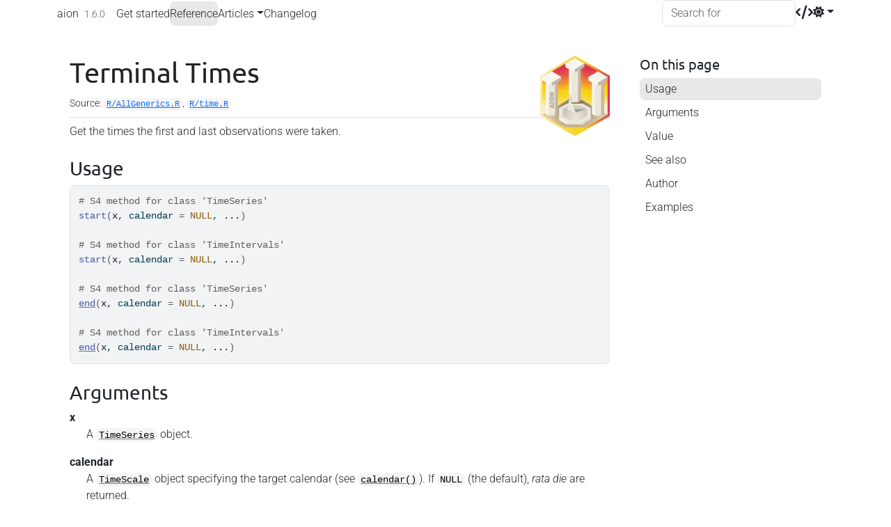

--- FILE ---
content_type: text/html
request_url: https://packages.tesselle.org/aion/reference/start.html
body_size: 3555
content:
<!DOCTYPE html>
<!-- Generated by pkgdown: do not edit by hand --><html lang="en"><head><meta http-equiv="Content-Type" content="text/html; charset=UTF-8"><meta charset="utf-8"><meta http-equiv="X-UA-Compatible" content="IE=edge"><meta name="viewport" content="width=device-width, initial-scale=1, shrink-to-fit=no"><title>Terminal Times — start • aion</title><!-- favicons --><link rel="icon" type="image/png" sizes="96x96" href="../favicon-96x96.png"><link rel="icon" type="”image/svg+xml”" href="../favicon.svg"><link rel="apple-touch-icon" sizes="180x180" href="../apple-touch-icon.png"><link rel="icon" sizes="any" href="../favicon.ico"><link rel="manifest" href="../site.webmanifest"><script src="../lightswitch.js"></script><script src="../deps/jquery-3.6.1/jquery-3.6.1.min.js"></script><meta name="viewport" content="width=device-width, initial-scale=1, shrink-to-fit=no"><link href="../deps/bootstrap-5.3.1/bootstrap.min.css" rel="stylesheet"><script src="../deps/bootstrap-5.3.1/bootstrap.bundle.min.js"></script><link href="../deps/font-awesome-6.5.2/css/all.min.css" rel="stylesheet"><link href="../deps/font-awesome-6.5.2/css/v4-shims.min.css" rel="stylesheet"><script src="../deps/headroom-0.11.0/headroom.min.js"></script><script src="../deps/headroom-0.11.0/jQuery.headroom.min.js"></script><script src="../deps/bootstrap-toc-1.0.1/bootstrap-toc.min.js"></script><script src="../deps/clipboard.js-2.0.11/clipboard.min.js"></script><script src="../deps/search-1.0.0/autocomplete.jquery.min.js"></script><script src="../deps/search-1.0.0/fuse.min.js"></script><script src="../deps/search-1.0.0/mark.min.js"></script><!-- pkgdown --><script src="../pkgdown.js"></script><meta property="og:title" content="Terminal Times — start"><meta name="description" content="Get the times the first and last observations were taken."><meta property="og:description" content="Get the times the first and last observations were taken."><meta property="og:image" content="https://packages.tesselle.org/aion/logo.png"><meta property="og:locale" content="en_US"><meta property="og:site_name" content="tesselle"><script src="https://www.tesselle.org/scripts/unicorn.js"></script><noscript><p><img src="https://analyseweb.huma-num.fr/matomo.php?idsite=332&amp;rec=1" style="border:0" alt=""></p></noscript></head><body>
    <a href="#main" class="visually-hidden-focusable">Skip to contents</a>


    <nav class="navbar navbar-expand-lg fixed-top " aria-label="Site navigation"><div class="container">

    <a class="navbar-brand me-2" href="../index.html">aion</a>

    <small class="nav-text text-muted me-auto" data-bs-toggle="tooltip" data-bs-placement="bottom" title="Released version">1.6.0</small>


    <button class="navbar-toggler" type="button" data-bs-toggle="collapse" data-bs-target="#navbar" aria-controls="navbar" aria-expanded="false" aria-label="Toggle navigation">
      <span class="navbar-toggler-icon"></span>
    </button>

    <div id="navbar" class="collapse navbar-collapse ms-3">
      <ul class="navbar-nav me-auto"><li class="nav-item"><a class="nav-link" href="../articles/aion.html">Get started</a></li>
<li class="active nav-item"><a class="nav-link" href="../reference/index.html">Reference</a></li>
<li class="nav-item dropdown">
  <button class="nav-link dropdown-toggle" type="button" id="dropdown-articles" data-bs-toggle="dropdown" aria-expanded="false" aria-haspopup="true">Articles</button>
  <ul class="dropdown-menu" aria-labelledby="dropdown-articles"><li><a class="dropdown-item" href="../articles/stratigraphy.html">Stratigraphic Graphs</a></li>
    <li><a class="dropdown-item" href="../articles/extending.html">Extending aion</a></li>
  </ul></li>
<li class="nav-item"><a class="nav-link" href="../news/index.html">Changelog</a></li>
      </ul><ul class="navbar-nav"><li class="nav-item"><form class="form-inline" role="search">
 <input class="form-control" type="search" name="search-input" id="search-input" autocomplete="off" aria-label="Search site" placeholder="Search for" data-search-index="../search.json"></form></li>
<li class="nav-item"><a class="external-link nav-link" href="https://codeberg.org/tesselle/aion/" aria-label="Codeberg"><span class="fa fas fa-code fa-lg"></span></a></li>
<li class="nav-item dropdown">
  <button class="nav-link dropdown-toggle" type="button" id="dropdown-lightswitch" data-bs-toggle="dropdown" aria-expanded="false" aria-haspopup="true" aria-label="Light switch"><span class="fa fa-sun"></span></button>
  <ul class="dropdown-menu dropdown-menu-end" aria-labelledby="dropdown-lightswitch"><li><button class="dropdown-item" data-bs-theme-value="light"><span class="fa fa-sun"></span> Light</button></li>
    <li><button class="dropdown-item" data-bs-theme-value="dark"><span class="fa fa-moon"></span> Dark</button></li>
    <li><button class="dropdown-item" data-bs-theme-value="auto"><span class="fa fa-adjust"></span> Auto</button></li>
  </ul></li>
      </ul></div>


  </div>
</nav><div class="container template-reference-topic">
<div class="row">
  <main id="main" class="col-md-9"><div class="page-header">
      <img src="../logo.png" class="logo" alt=""><h1>Terminal Times</h1>
      <small class="dont-index">Source: <a href="https://codeberg.org/tesselle/aion/src/branch/HEAD/R/AllGenerics.R" class="external-link"><code>R/AllGenerics.R</code></a>, <a href="https://codeberg.org/tesselle/aion/src/branch/HEAD/R/time.R" class="external-link"><code>R/time.R</code></a></small>
      <div class="d-none name"><code>start.Rd</code></div>
    </div>

    <div class="ref-description section level2">
    <p>Get the times the first and last observations were taken.</p>
    </div>

    <div class="section level2">
    <h2 id="ref-usage">Usage<a class="anchor" aria-label="anchor" href="#ref-usage"></a></h2>
    <div class="sourceCode"><pre class="sourceCode r"><code><span><span class="co"># S4 method for class 'TimeSeries'</span></span>
<span><span class="fu">start</span><span class="op">(</span><span class="va">x</span>, calendar <span class="op">=</span> <span class="cn">NULL</span>, <span class="va">...</span><span class="op">)</span></span>
<span></span>
<span><span class="co"># S4 method for class 'TimeIntervals'</span></span>
<span><span class="fu">start</span><span class="op">(</span><span class="va">x</span>, calendar <span class="op">=</span> <span class="cn">NULL</span>, <span class="va">...</span><span class="op">)</span></span>
<span></span>
<span><span class="co"># S4 method for class 'TimeSeries'</span></span>
<span><span class="fu"><a href="https://rdrr.io/r/stats/start.html" class="external-link">end</a></span><span class="op">(</span><span class="va">x</span>, calendar <span class="op">=</span> <span class="cn">NULL</span>, <span class="va">...</span><span class="op">)</span></span>
<span></span>
<span><span class="co"># S4 method for class 'TimeIntervals'</span></span>
<span><span class="fu"><a href="https://rdrr.io/r/stats/start.html" class="external-link">end</a></span><span class="op">(</span><span class="va">x</span>, calendar <span class="op">=</span> <span class="cn">NULL</span>, <span class="va">...</span><span class="op">)</span></span></code></pre></div>
    </div>

    <div class="section level2">
    <h2 id="arguments">Arguments<a class="anchor" aria-label="anchor" href="#arguments"></a></h2>


<dl><dt id="arg-x">x<a class="anchor" aria-label="anchor" href="#arg-x"></a></dt>
<dd><p>A <code><a href="TimeSeries-class.html">TimeSeries</a></code> object.</p></dd>


<dt id="arg-calendar">calendar<a class="anchor" aria-label="anchor" href="#arg-calendar"></a></dt>
<dd><p>A <code><a href="TimeScale-class.html">TimeScale</a></code> object specifying the target calendar
(see <code><a href="calendar.html">calendar()</a></code>). If <code>NULL</code> (the default), <em>rata die</em> are returned.</p></dd>


<dt id="arg--">...<a class="anchor" aria-label="anchor" href="#arg--"></a></dt>
<dd><p>Currently not used.</p></dd>

</dl></div>
    <div class="section level2">
    <h2 id="value">Value<a class="anchor" aria-label="anchor" href="#value"></a></h2>
    <p>A <code><a href="https://rdrr.io/r/base/numeric.html" class="external-link">numeric</a></code> vector of decimal years (if <code>calendar</code> is not <code>NULL</code>).</p>
    </div>
    <div class="section level2">
    <h2 id="see-also">See also<a class="anchor" aria-label="anchor" href="#see-also"></a></h2>
    <div class="dont-index"><p>Other tools:
<code><a href="span.html">span</a>()</code>,
<code><a href="time.html">time</a>()</code>,
<code><a href="window.html">window</a>()</code></p></div>
    </div>
    <div class="section level2">
    <h2 id="author">Author<a class="anchor" aria-label="anchor" href="#author"></a></h2>
    <p>N. Frerebeau</p>
    </div>

    <div class="section level2">
    <h2 id="ref-examples">Examples<a class="anchor" aria-label="anchor" href="#ref-examples"></a></h2>
    <div class="sourceCode"><pre class="sourceCode r"><code><span class="r-in"><span><span class="co">## Create time-series of 20 observations</span></span></span>
<span class="r-in"><span></span></span>
<span class="r-in"><span><span class="co">## Univariate</span></span></span>
<span class="r-in"><span><span class="co">## Sampled every years starting from 1029 BCE</span></span></span>
<span class="r-in"><span><span class="op">(</span><span class="va">X</span> <span class="op">&lt;-</span> <span class="fu"><a href="series.html">series</a></span><span class="op">(</span><span class="fu"><a href="https://rdrr.io/r/stats/Normal.html" class="external-link">rnorm</a></span><span class="op">(</span><span class="fl">30</span><span class="op">)</span>, time <span class="op">=</span> <span class="fl">1029</span><span class="op">:</span><span class="fl">1000</span>, calendar <span class="op">=</span> <span class="fu"><a href="gregorian.html">BCE</a></span><span class="op">(</span><span class="op">)</span><span class="op">)</span><span class="op">)</span></span></span>
<span class="r-out co"><span class="r-pr">#&gt;</span> 30 x 1 x 1 time series observed between -1029 CE and -1000 CE</span>
<span class="r-in"><span></span></span>
<span class="r-in"><span><span class="co">## Terminal and sampling times (returns rata die)</span></span></span>
<span class="r-in"><span><span class="fu">start</span><span class="op">(</span><span class="va">X</span><span class="op">)</span></span></span>
<span class="r-out co"><span class="r-pr">#&gt;</span> [1] -376199</span>
<span class="r-in"><span><span class="fu"><a href="https://rdrr.io/r/stats/start.html" class="external-link">end</a></span><span class="op">(</span><span class="va">X</span><span class="op">)</span></span></span>
<span class="r-out co"><span class="r-pr">#&gt;</span> [1] -365607</span>
<span class="r-in"><span><span class="fu"><a href="time.html">time</a></span><span class="op">(</span><span class="va">X</span><span class="op">)</span></span></span>
<span class="r-out co"><span class="r-pr">#&gt;</span> Rata die: number of days since 01-01-01 (Gregorian)</span>
<span class="r-out co"><span class="r-pr">#&gt;</span>  [1] -376199 -375834 -375468 -375103 -374738 -374373 -374007 -373642 -373277</span>
<span class="r-out co"><span class="r-pr">#&gt;</span> [10] -372912 -372546 -372181 -371816 -371451 -371085 -370720 -370355 -369990</span>
<span class="r-out co"><span class="r-pr">#&gt;</span> [19] -369624 -369259 -368894 -368529 -368163 -367798 -367433 -367068 -366702</span>
<span class="r-out co"><span class="r-pr">#&gt;</span> [28] -366337 -365972 -365607</span>
<span class="r-in"><span><span class="fu"><a href="span.html">span</a></span><span class="op">(</span><span class="va">X</span><span class="op">)</span></span></span>
<span class="r-out co"><span class="r-pr">#&gt;</span> [1] 10592</span>
<span class="r-in"><span></span></span>
<span class="r-in"><span><span class="co">## Multivariate</span></span></span>
<span class="r-in"><span><span class="co">## Sampled every century starting from 1000 CE</span></span></span>
<span class="r-in"><span><span class="op">(</span><span class="va">Y</span> <span class="op">&lt;-</span> <span class="fu"><a href="series.html">series</a></span><span class="op">(</span><span class="fu"><a href="https://rdrr.io/r/base/matrix.html" class="external-link">matrix</a></span><span class="op">(</span><span class="fu"><a href="https://rdrr.io/r/stats/Normal.html" class="external-link">rnorm</a></span><span class="op">(</span><span class="fl">90</span><span class="op">)</span>, <span class="fl">30</span>, <span class="fl">3</span><span class="op">)</span>, time <span class="op">=</span> <span class="fl">1000</span><span class="op">:</span><span class="fl">1029</span>, calendar <span class="op">=</span> <span class="fu"><a href="gregorian.html">CE</a></span><span class="op">(</span><span class="op">)</span><span class="op">)</span><span class="op">)</span></span></span>
<span class="r-out co"><span class="r-pr">#&gt;</span> 30 x 3 x 1 time series observed between 1000 CE and 1029 CE</span>
<span class="r-in"><span></span></span>
<span class="r-in"><span><span class="co">## Terminal and sampling times (returns Gregorian Common Era years)</span></span></span>
<span class="r-in"><span><span class="fu">start</span><span class="op">(</span><span class="va">Y</span>, calendar <span class="op">=</span> <span class="fu"><a href="gregorian.html">CE</a></span><span class="op">(</span><span class="op">)</span><span class="op">)</span></span></span>
<span class="r-out co"><span class="r-pr">#&gt;</span> [1] 1000</span>
<span class="r-in"><span><span class="fu"><a href="https://rdrr.io/r/stats/start.html" class="external-link">end</a></span><span class="op">(</span><span class="va">Y</span>, calendar <span class="op">=</span> <span class="fu"><a href="gregorian.html">CE</a></span><span class="op">(</span><span class="op">)</span><span class="op">)</span></span></span>
<span class="r-out co"><span class="r-pr">#&gt;</span> [1] 1029</span>
<span class="r-in"><span><span class="fu"><a href="time.html">time</a></span><span class="op">(</span><span class="va">Y</span>, calendar <span class="op">=</span> <span class="fu"><a href="gregorian.html">CE</a></span><span class="op">(</span><span class="op">)</span><span class="op">)</span></span></span>
<span class="r-out co"><span class="r-pr">#&gt;</span>  [1] 1000 1001 1002 1003 1004 1005 1006 1007 1008 1009 1010 1011 1012 1013 1014</span>
<span class="r-out co"><span class="r-pr">#&gt;</span> [16] 1015 1016 1017 1018 1019 1020 1021 1022 1023 1024 1025 1026 1027 1028 1029</span>
<span class="r-in"><span><span class="fu"><a href="span.html">span</a></span><span class="op">(</span><span class="va">Y</span>, calendar <span class="op">=</span> <span class="fu"><a href="gregorian.html">CE</a></span><span class="op">(</span><span class="op">)</span><span class="op">)</span></span></span>
<span class="r-out co"><span class="r-pr">#&gt;</span> [1] 29</span>
<span class="r-in"><span></span></span>
<span class="r-in"><span><span class="co">## Coerce to data frame</span></span></span>
<span class="r-in"><span><span class="va">df</span> <span class="op">&lt;-</span> <span class="fu"><a href="as.data.frame.html">as.data.frame</a></span><span class="op">(</span><span class="va">Y</span>, calendar <span class="op">=</span> <span class="fu"><a href="gregorian.html">BP</a></span><span class="op">(</span><span class="op">)</span><span class="op">)</span></span></span>
<span class="r-in"><span><span class="fu"><a href="https://rdrr.io/r/utils/head.html" class="external-link">head</a></span><span class="op">(</span><span class="va">df</span><span class="op">)</span></span></span>
<span class="r-out co"><span class="r-pr">#&gt;</span>   time series variable       value</span>
<span class="r-out co"><span class="r-pr">#&gt;</span> 1  950     S1        A  0.32156837</span>
<span class="r-out co"><span class="r-pr">#&gt;</span> 2  949     S1        A  0.26731342</span>
<span class="r-out co"><span class="r-pr">#&gt;</span> 3  948     S1        A  2.07082472</span>
<span class="r-out co"><span class="r-pr">#&gt;</span> 4  947     S1        A  0.15774378</span>
<span class="r-out co"><span class="r-pr">#&gt;</span> 5  946     S1        A  0.59540337</span>
<span class="r-out co"><span class="r-pr">#&gt;</span> 6  945     S1        A -0.05556569</span>
</code></pre></div>
    </div>
  </main><aside class="col-md-3"><nav id="toc" aria-label="Table of contents"><h2>On this page</h2>
    </nav></aside></div>


    <footer><div class="pkgdown-footer-left">
  <p>Developed by Nicolas Frerebeau, Joe Roe, <a href="https://www.u-bordeaux-montaigne.fr" class="external-link"><img src="https://www.tesselle.org/images/logo-ubm.svg" alt="Université Bordeaux Montaigne" height="32" style="height: 32px; margin-bottom: 3px;"></a>, <a href="https://www.cnrs.fr" class="external-link"><img src="https://www.tesselle.org/images/logo-cnrs.svg" alt="Centre national de la recherche scientifique" height="32" style="height: 32px; margin-bottom: 3px;"></a>.</p>
</div>

<div class="pkgdown-footer-right">
  <p>Site built with <a href="https://pkgdown.r-lib.org/" class="external-link">pkgdown</a> 2.1.3.</p>
</div>

    </footer></div>





  </body></html>



--- FILE ---
content_type: text/javascript
request_url: https://www.tesselle.org/scripts/unicorn.js
body_size: 164
content:
/* Matomo Tag Manager */
var _mtm = window._mtm = window._mtm || [];
_mtm.push({'mtm.startTime': (new Date().getTime()), 'event': 'mtm.Start'});
var d=document, g=d.createElement('script'), s=d.getElementsByTagName('script')[0];
g.async=true; g.src='https://analyseweb.huma-num.fr/js/container_mMItHhx2.js'; s.parentNode.insertBefore(g,s);
/* End Matomo Tag Manager */


--- FILE ---
content_type: image/svg+xml
request_url: https://www.tesselle.org/images/logo-ubm.svg
body_size: 4770
content:
<?xml version="1.0" encoding="UTF-8"?>
<!-- Created with Inkscape (http://www.inkscape.org/) -->
<svg width="800" height="288" version="1.1" viewBox="0 0 800 288" xml:space="preserve" xmlns="http://www.w3.org/2000/svg"><g transform="translate(0,-1)" stroke-width="1.33"><path d="m800 289h-800v-288h800v0.0619-0.0619h0.0609v288m-800-288v288h800v-288h-800" fill="#fff"/><g fill="#231f20"><path d="m266 53c32.3 0 50.1 34.5 36.1 73.8-11.8 33-12.9 63.3 12.3 75.6 25.2 12.3 44.4-12.3 44.4-12.3s-11.1 40.7-57.2 40.7c-45.6 0-105-50.3-86.8-131 8.77-34.4 29.9-47.3 51.2-47.3"/><path d="m50.1 241s14.2-114 114-191c0 0-6.6 101 33.9 134-24.5 31.3-41.7 54.6-41.7 54.6s-28.8-22.7-41-76c-17.5 26.3-65 78.1-65 78.1"/><path d="m750 226h-30.9v-43.9h29.9v9.81h-18.8v6.97h17.8v9.39h-17.8v7.76h19.9v9.93"/><path d="m711 226h-12.6l-16.5-26.8 0.229 26.8h-11.2v-43.9h12.6l16.4 26.7-0.237-26.7h11.1v43.9"/><path d="m647 227c-3.47 0-6.72-0.558-9.64-1.67-2.93-1.1-5.5-2.69-7.62-4.71-2.12-2.02-3.8-4.47-4.98-7.28-1.19-2.8-1.8-5.98-1.8-9.42 0-3.48 0.61-6.68 1.83-9.52 1.21-2.83 2.9-5.28 5.05-7.28 2.14-1.99 4.68-3.55 7.56-4.61 2.87-1.07 6-1.61 9.31-1.61 3.43 0 6.66 0.529 9.6 1.57 2.96 1.05 5.4 2.48 7.26 4.26l0.39 0.369-7.3 8.31-0.418-0.486c-0.944-1.1-2.22-2.01-3.79-2.73-1.57-0.707-3.38-1.07-5.39-1.07-1.73 0-3.34 0.319-4.79 0.949-1.45 0.63-2.73 1.52-3.8 2.65-1.07 1.13-1.91 2.49-2.51 4.04-0.594 1.55-0.898 3.28-0.898 5.14 0 1.91 0.272 3.67 0.815 5.25 0.533 1.57 1.34 2.94 2.39 4.06 1.04 1.12 2.36 2.01 3.91 2.64 1.55 0.632 3.36 0.952 5.37 0.952 1.17 0 2.3-0.0917 3.35-0.266 0.904-0.15 1.76-0.384 2.55-0.694v-6.86h-8.15v-9.45h18.7v23.5l-0.301 0.159c-2.12 1.1-4.63 2.01-7.46 2.7-2.83 0.695-5.96 1.04-9.29 1.04"/><path d="m617 226h-11.5v-43.9h11.5v43.9"/><path d="m575 208h9.15l-4.52-12.5zm28.4 17.8h-12.7l-3.32-8.39h-15.8l-3.14 8.39h-12.5l18.4-43.9h10.8l0.139 0.342 18.1 43.5"/><path d="m550 226h-11.4v-33.9h-12.1v-9.93h35.6v9.93h-12.1v33.9"/><path d="m522 226h-12.6l-16.5-26.8 0.227 26.8h-11.1v-43.9h12.6l16.4 26.7-0.237-26.7h11.1v43.9"/><path d="m453 191c-1.73 0-3.31 0.318-4.73 0.946-1.41 0.634-2.66 1.5-3.68 2.59-1.03 1.09-1.84 2.42-2.39 3.94-0.561 1.53-0.842 3.22-0.842 5 0 1.86 0.293 3.59 0.871 5.15 0.576 1.56 1.38 2.91 2.4 4.01 1.01 1.11 2.23 1.99 3.64 2.61 2.82 1.26 6.62 1.26 9.45 0 1.41-0.628 2.65-1.51 3.68-2.62 1.03-1.11 1.85-2.46 2.42-4.01 0.576-1.56 0.868-3.29 0.868-5.15 0-1.78-0.292-3.46-0.868-5-0.571-1.53-1.38-2.86-2.39-3.95-1.01-1.09-2.25-1.95-3.68-2.59-1.43-0.628-3.03-0.946-4.75-0.946m0 35.7c-3.39 0-6.58-0.561-9.47-1.66-2.9-1.11-5.44-2.7-7.56-4.74-2.12-2.04-3.8-4.52-4.98-7.37-1.19-2.84-1.8-6.04-1.8-9.48 0-3.49 0.605-6.68 1.8-9.49 1.19-2.82 2.87-5.25 4.99-7.22 2.12-1.98 4.67-3.52 7.56-4.58 2.89-1.07 6.07-1.61 9.46-1.61 3.39 0 6.58 0.54 9.49 1.61 2.92 1.07 5.47 2.61 7.58 4.58 2.12 1.98 3.8 4.41 5 7.22 1.19 2.82 1.79 6.01 1.79 9.49 0 3.44-0.602 6.63-1.79 9.48-1.19 2.86-2.87 5.34-4.99 7.37-2.11 2.03-4.66 3.62-7.58 4.74-2.91 1.1-6.11 1.66-9.5 1.66"/><path d="m423 226h-11.3l0.225-28.1-10.3 28.1h-8.03l-10-28 0.224 28h-10.8v-43.9h15.6l9.45 26.6 9.04-26.6h15.9v43.9"/><path d="m716 163h-14.1l-9.04-14.6-8.69 14.6h-13.7l15.3-23.1-14.2-20.7h13.8l7.65 12.8 7.54-12.8h13.4l-13.9 20.7 15.8 23.1"/><path d="m650 164c-2.87 0-5.49-0.44-7.8-1.3-2.31-0.863-4.31-2.09-5.93-3.65-1.63-1.56-2.89-3.46-3.76-5.63-0.866-2.16-1.3-4.6-1.3-7.24v-27.2h11.4v26.3c0 1.12 0.14 2.18 0.426 3.17 0.291 0.986 0.727 1.87 1.3 2.62 0.566 0.751 1.33 1.35 2.27 1.8 0.948 0.444 2.11 0.671 3.47 0.671 1.36 0 2.53-0.227 3.47-0.671 0.946-0.445 1.72-1.05 2.31-1.8 0.597-0.768 1.03-1.64 1.29-2.61 0.271-1.01 0.406-2.07 0.406-3.18v-26.3h11.4v27.2c0 2.64-0.455 5.08-1.35 7.25-0.894 2.18-2.19 4.08-3.85 5.63-1.66 1.56-3.68 2.78-6.01 3.65-2.32 0.863-4.94 1.3-7.78 1.3"/><path d="m602 145h9.15l-4.52-12.5zm28.4 17.8h-12.7l-3.32-8.39h-15.8l-3.14 8.39h-12.5l18.4-43.9h10.8l0.142 0.344 18.1 43.5"/><path d="m583 163h-30.9v-43.9h29.9v9.81h-18.8v6.97h17.8v9.39h-17.8v7.76h19.9v9.93"/><path d="m516 153h4.33c1.8 0 3.55-0.206 5.21-0.617 1.63-0.405 3.09-1.07 4.33-1.99 1.24-0.909 2.23-2.14 2.97-3.66 0.746-1.53 1.12-3.45 1.12-5.73 0-2.32-0.377-4.26-1.12-5.76-0.741-1.5-1.74-2.71-2.97-3.6-1.24-0.899-2.67-1.55-4.27-1.93-1.63-0.392-3.32-0.589-5.03-0.589h-4.58zm5.3 10.1h-16.5v-43.9h16c3.04 0 6.09 0.359 9.06 1.07 3 0.721 5.71 1.93 8.04 3.59 2.35 1.68 4.28 3.95 5.73 6.75 1.44 2.81 2.18 6.31 2.18 10.4 0 3.81-0.721 7.16-2.15 9.94-1.42 2.78-3.32 5.09-5.65 6.89-2.32 1.79-4.97 3.12-7.89 3.96-2.89 0.837-5.88 1.26-8.85 1.26"/><path d="m476 137h4.35c0.818 0 1.67-0.0709 2.52-0.205 0.833-0.132 1.59-0.369 2.26-0.704 0.645-0.318 1.17-0.784 1.58-1.38 0.398-0.588 0.599-1.38 0.599-2.34 0-0.885-0.178-1.6-0.539-2.13-0.373-0.547-0.842-0.961-1.43-1.26-0.609-0.313-1.31-0.528-2.07-0.643-0.802-0.112-1.58-0.175-2.32-0.175h-4.96zm25.4 25.6h-13.4l-9.28-17h-2.63v17h-11.2v-43.9h16.9c2.08 0 4.14 0.218 6.12 0.646 2.01 0.436 3.84 1.18 5.44 2.22 1.62 1.05 2.93 2.46 3.9 4.18 0.97 1.73 1.46 3.89 1.46 6.43 0 3.01-0.83 5.59-2.48 7.65-1.5 1.89-3.55 3.29-6.11 4.19l11.3 18.5"/><path d="m435 128c-1.72 0-3.31 0.319-4.72 0.951-1.42 0.63-2.66 1.5-3.69 2.59-1.03 1.09-1.83 2.41-2.39 3.94-0.559 1.55-0.839 3.23-0.839 5 0 1.86 0.295 3.59 0.866 5.15 0.581 1.56 1.39 2.91 2.4 4.01 1.01 1.11 2.23 1.98 3.65 2.61 2.82 1.26 6.63 1.26 9.45 0 1.41-0.631 2.65-1.51 3.68-2.62 1.03-1.1 1.84-2.45 2.42-4.01 0.578-1.56 0.869-3.29 0.869-5.15 0-1.78-0.291-3.46-0.869-4.99-0.576-1.54-1.38-2.86-2.39-3.95-1.01-1.09-2.25-1.96-3.68-2.58-1.43-0.63-3.03-0.951-4.76-0.951m0 35.7c-3.39 0-6.57-0.563-9.47-1.67-2.9-1.11-5.44-2.7-7.55-4.74-2.12-2.04-3.8-4.52-4.99-7.38-1.19-2.85-1.8-6.04-1.8-9.48 0-3.48 0.605-6.67 1.8-9.48 1.19-2.82 2.87-5.25 4.99-7.23 2.11-1.97 4.65-3.51 7.55-4.58 2.89-1.07 6.07-1.61 9.46-1.61 3.39 0 6.59 0.541 9.49 1.61 2.91 1.07 5.47 2.61 7.59 4.58 2.12 1.98 3.8 4.41 5 7.23 1.19 2.82 1.79 6.01 1.79 9.48 0 3.44-0.602 6.63-1.79 9.48-1.19 2.86-2.87 5.34-4.99 7.38-2.12 2.04-4.68 3.63-7.59 4.74-2.91 1.11-6.11 1.67-9.5 1.67"/><path d="m384 136h5c1.8 0 3.2-0.362 4.17-1.07 0.921-0.681 1.37-1.67 1.37-3.02 0-1.25-0.456-2.13-1.39-2.69-1.01-0.608-2.57-0.914-4.63-0.914h-4.51zm0 17.4h5.24c0.773 0 1.59-0.0683 2.42-0.204 0.807-0.132 1.54-0.369 2.19-0.702 0.617-0.317 1.12-0.772 1.51-1.35 0.379-0.568 0.572-1.33 0.572-2.26 0-1.56-0.554-2.6-1.69-3.18-1.24-0.643-2.94-0.963-5.06-0.963h-5.18zm6.51 9.45h-17.6v-43.9h17.6c1.67 0 3.42 0.172 5.18 0.522 1.79 0.354 3.43 0.965 4.89 1.82 1.48 0.868 2.7 2.06 3.63 3.54 0.94 1.5 1.41 3.4 1.41 5.67 0 2.5-0.696 4.6-2.06 6.24-1.03 1.24-2.31 2.22-3.83 2.93 0.692 0.21 1.36 0.48 2 0.803 1.12 0.576 2.11 1.31 2.93 2.2 0.829 0.891 1.49 1.94 1.98 3.13 0.491 1.19 0.741 2.54 0.741 4.02 0 2.43-0.496 4.5-1.47 6.17-0.962 1.66-2.26 3.01-3.86 4.03-1.58 0.994-3.4 1.72-5.41 2.16-1.99 0.43-4.05 0.645-6.13 0.645"/><path d="m632 65.9h-4.65l6.03-8.7h6.82zm6.38 17.2c-0.0398-1.13-0.234-2.18-0.573-3.17-0.341-0.987-0.843-1.84-1.51-2.57-0.663-0.725-1.49-1.3-2.47-1.72-0.988-0.421-2.15-0.631-3.47-0.631-1.21 0-2.34 0.21-3.41 0.631-1.07 0.425-1.99 0.998-2.78 1.72-0.788 0.725-1.43 1.58-1.93 2.57-0.508 0.986-0.801 2.04-0.879 3.17zm5.8 2.3v0.963c0 0.326-0.0236 0.646-0.0609 0.967h-22.8c0.0398 1.2 0.31 2.33 0.818 3.39 0.501 1.06 1.17 1.98 2.02 2.76 0.842 0.779 1.82 1.39 2.93 1.83 1.11 0.44 2.28 0.658 3.53 0.658 1.93 0 3.61-0.421 5.01-1.27 1.41-0.847 2.52-1.87 3.33-3.08l3.98 3.2c-1.53 2.03-3.33 3.52-5.4 4.48-2.08 0.957-4.38 1.44-6.92 1.44-2.17 0-4.19-0.362-6.03-1.09-1.85-0.726-3.44-1.74-4.77-3.05-1.33-1.31-2.37-2.89-3.14-4.74-0.771-1.85-1.15-3.9-1.15-6.16 0-2.21 0.372-4.26 1.12-6.13 0.748-1.87 1.79-3.47 3.12-4.8 1.33-1.33 2.9-2.37 4.72-3.11 1.82-0.745 3.77-1.12 5.87-1.12 2.09 0 4 0.342 5.72 1.03 1.71 0.685 3.16 1.67 4.36 2.96 1.19 1.29 2.11 2.85 2.75 4.68 0.645 1.83 0.97 3.89 0.97 6.19"/><path d="m612 76h-7.61v14.9c0 1.73 0.322 2.96 0.97 3.7 0.643 0.745 1.67 1.11 3.08 1.11 0.526 0 1.09-0.0522 1.69-0.165 0.603-0.109 1.15-0.275 1.63-0.496l0.184 4.65c-0.685 0.24-1.44 0.43-2.27 0.572-0.824 0.143-1.68 0.211-2.57 0.211-2.7 0-4.76-0.743-6.19-2.23-1.42-1.49-2.14-3.72-2.14-6.7v-15.5h-5.5v-4.65h5.5v-8.21h5.62v8.21h7.61v4.65"/><path d="m588 99.9h-5.68v-28.6h5.68zm0.906-38.9c0 1.05-0.372 1.91-1.11 2.6-0.74 0.685-1.63 1.03-2.67 1.03-1.04 0-1.92-0.352-2.63-1.06-0.72-0.705-1.08-1.56-1.08-2.57 0-1.05 0.359-1.92 1.08-2.63 0.717-0.705 1.6-1.06 2.63-1.06 1.04 0 1.93 0.352 2.67 1.06 0.737 0.704 1.11 1.58 1.11 2.63"/><path d="m571 78.5c-0.648-1.05-1.55-1.9-2.72-2.57-1.17-0.665-2.47-0.996-3.92-0.996-0.643 0-1.29 0.0684-1.93 0.21-0.646 0.14-1.22 0.363-1.72 0.664-0.505 0.302-0.905 0.687-1.21 1.15-0.303 0.462-0.451 1.04-0.451 1.72 0 1.21 0.543 2.1 1.63 2.69 1.09 0.582 2.71 1.12 4.89 1.6 1.37 0.323 2.63 0.707 3.8 1.15 1.17 0.443 2.19 0.994 3.05 1.66 0.868 0.666 1.54 1.46 2.02 2.39 0.484 0.927 0.726 2.01 0.726 3.26 0 1.69-0.323 3.12-0.966 4.29-0.646 1.17-1.5 2.12-2.57 2.87-1.07 0.745-2.28 1.28-3.65 1.6-1.37 0.322-2.78 0.484-4.23 0.484-2.18 0-4.3-0.424-6.37-1.27-2.08-0.847-3.8-2.13-5.16-3.86l4.04-3.44c0.766 1.13 1.82 2.07 3.17 2.84 1.35 0.764 2.83 1.14 4.44 1.14 0.725 0 1.42-0.0683 2.08-0.21 0.666-0.14 1.27-0.373 1.81-0.694 0.547-0.323 0.978-0.745 1.3-1.27 0.318-0.522 0.479-1.19 0.479-1.99 0-1.33-0.631-2.32-1.9-2.96-1.27-0.643-3.13-1.25-5.59-1.81-0.966-0.242-1.95-0.532-2.93-0.874-0.988-0.343-1.88-0.817-2.69-1.42-0.807-0.603-1.46-1.36-1.97-2.26-0.5-0.905-0.755-2.02-0.755-3.35 0-1.53 0.314-2.85 0.939-3.96 0.62-1.11 1.44-2.01 2.44-2.72 1.01-0.704 2.15-1.23 3.44-1.57 1.29-0.342 2.61-0.513 3.99-0.513 2.05 0 4.04 0.403 5.94 1.21 1.91 0.806 3.39 1.97 4.44 3.5l-3.92 3.32"/><path d="m533 74.5c-0.041-1.21-0.0982-2.27-0.181-3.2h5.38c0.0758 0.726 0.138 1.56 0.178 2.51 0.0385 0.948 0.0585 1.72 0.0585 2.33h0.183c0.806-1.69 1.98-3.05 3.53-4.07 1.55-1.03 3.29-1.54 5.23-1.54 0.88 0 1.62 0.0796 2.23 0.24l-0.241 5.25c-0.801-0.2-1.67-0.305-2.59-0.305-1.37 0-2.56 0.255-3.56 0.758-1.01 0.502-1.84 1.17-2.51 2.02-0.664 0.844-1.15 1.82-1.47 2.93-0.328 1.11-0.486 2.26-0.486 3.47v15h-5.68v-22.5c0-0.764-0.0212-1.75-0.0609-2.96"/><path d="m520 83.1c-0.0398-1.13-0.234-2.18-0.576-3.17-0.338-0.987-0.84-1.84-1.51-2.57-0.664-0.725-1.48-1.3-2.47-1.72-0.988-0.421-2.14-0.631-3.47-0.631-1.21 0-2.34 0.21-3.41 0.631-1.07 0.425-1.99 0.998-2.78 1.72-0.787 0.725-1.43 1.58-1.93 2.57-0.508 0.987-0.802 2.04-0.879 3.17zm5.8 2.3v0.965c0 0.323-0.0273 0.646-0.0634 0.965h-22.8c0.0385 1.2 0.312 2.33 0.815 3.39 0.505 1.06 1.17 1.98 2.02 2.76 0.844 0.781 1.82 1.39 2.93 1.83 1.11 0.44 2.28 0.659 3.53 0.659 1.93 0 3.61-0.423 5.01-1.27 1.41-0.848 2.52-1.87 3.32-3.08l3.98 3.2c-1.53 2.03-3.33 3.52-5.4 4.48-2.08 0.957-4.38 1.44-6.92 1.44-2.18 0-4.19-0.362-6.04-1.09-1.85-0.726-3.44-1.74-4.77-3.05-1.33-1.31-2.37-2.89-3.14-4.74-0.771-1.85-1.15-3.9-1.15-6.16 0-2.21 0.37-4.26 1.12-6.13 0.747-1.87 1.79-3.47 3.12-4.8 1.33-1.33 2.91-2.36 4.72-3.11 1.82-0.743 3.77-1.12 5.86-1.12 2.1 0 4 0.342 5.72 1.03 1.72 0.685 3.17 1.67 4.36 2.96 1.19 1.29 2.11 2.85 2.75 4.68 0.646 1.83 0.972 3.89 0.972 6.19"/><path d="m482 99.9h-6.16l-11.7-28.6h6.28l8.4 22.5h0.119l8.45-22.5h6.04l-11.5 28.6"/><path d="m458 99.9h-5.67v-28.6h5.67zm0.909-38.9c0 1.05-0.37 1.91-1.11 2.6s-1.63 1.03-2.67 1.03c-1.04 0-1.92-0.352-2.64-1.06-0.716-0.705-1.08-1.56-1.08-2.57 0-1.05 0.362-1.92 1.08-2.63 0.72-0.705 1.6-1.06 2.64-1.06 1.03 0 1.93 0.352 2.67 1.06 0.738 0.704 1.11 1.58 1.11 2.63"/><path d="m423 71.3c0.0783 0.725 0.137 1.54 0.178 2.45 0.0398 0.906 0.0634 1.66 0.0634 2.26h0.178c0.363-0.764 0.856-1.48 1.48-2.14 0.623-0.664 1.33-1.25 2.15-1.75 0.802-0.502 1.69-0.894 2.66-1.18 0.966-0.282 1.97-0.423 3.02-0.423 1.85 0 3.44 0.312 4.77 0.936 1.33 0.624 2.44 1.46 3.33 2.5 0.881 1.05 1.54 2.28 1.96 3.68 0.425 1.41 0.635 2.92 0.635 4.53v17.8h-5.67v-15.9c0-1.17-0.0945-2.27-0.273-3.32-0.184-1.05-0.513-1.97-0.998-2.78-0.481-0.806-1.14-1.45-1.99-1.93-0.844-0.485-1.93-0.725-3.26-0.725-2.25 0-4.09 0.856-5.52 2.57-1.43 1.71-2.14 4-2.14 6.85v15.2h-5.68v-22.5c0-0.764-0.0174-1.75-0.0597-2.96-0.0398-1.21-0.0982-2.27-0.181-3.2h5.38"/><path d="m391 101c-2.82 0-5.27-0.472-7.37-1.42-2.09-0.946-3.82-2.2-5.19-3.77-1.37-1.57-2.38-3.37-3.05-5.4-0.665-2.03-0.994-4.14-0.994-6.31v-26.9h5.98v26.6c0 1.45 0.184 2.89 0.544 4.32 0.363 1.43 0.955 2.71 1.78 3.83 0.824 1.13 1.91 2.03 3.26 2.72 1.35 0.685 3.03 1.03 5.04 1.03 1.97 0 3.64-0.341 5.01-1.03 1.37-0.684 2.47-1.59 3.29-2.72 0.824-1.13 1.42-2.41 1.78-3.83 0.363-1.43 0.544-2.87 0.544-4.32v-26.6h5.98v26.9c0 2.17-0.331 4.28-0.994 6.31-0.668 2.03-1.69 3.83-3.05 5.4-1.37 1.57-3.1 2.83-5.19 3.77-2.1 0.946-4.55 1.42-7.37 1.42"/></g></g></svg>
